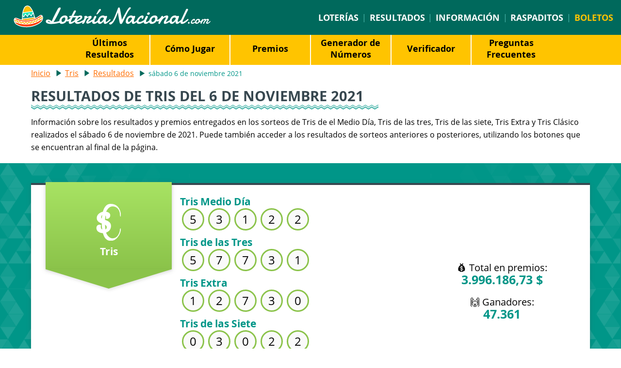

--- FILE ---
content_type: text/html; charset=utf-8
request_url: https://www.loterianacional.com/tris/resultados/06-11-2021
body_size: 4093
content:

<!DOCTYPE html>
<html lang="es-419">
<head>

	<meta http-equiv="Content-Type" content="text/html; charset=utf-8">
	<title>Resultado del Tris del sábado 6 de noviembre del 2021</title>
	<meta name="description" content="Obtenga los resultados de Tris Medio Día, Tris de las tres, Tris de las siete, Tris Extra y Tris Clásico del sábado 6 de noviembre del 2021.">
	<meta name="keywords" content="resultados de tris, números ganadores de tris, tris delas 7, tris delas 3, resultados del tris de hoy">
	<meta name="author" content="LoteriaNacional.com">
	<meta name="copyright" content="Copyright © 2025 - LoteriaNacional.com">
	<meta name="HandheldFriendly" content="True">
	<meta name="format-detection" content="telephone=no">
	<meta name="viewport" content="width=device-width, initial-scale=1.0">
	
	
		<meta property="og:title" content="Resultado del Tris del sábado 6 de noviembre del 2021">
		<meta property="og:description" content="Obtenga los resultados de Tris Medio Día, Tris de las tres, Tris de las siete, Tris Extra y Tris Clásico del sábado 6 de noviembre del 2021.">
		<meta property="og:type" content="website">
		<meta property="og:url" content="/tris/resultados/06-11-2021">
		<meta property="og:site_name" content="LoteriaNacional.com">
		<meta property="og:image" content="https://www.loterianacional.com/images/open-graph.jpg">
	
	
	<link rel="apple-touch-icon" href="/apple-touch-icon.png">
	<link rel="icon" href="/favicon.ico" type="image/x-icon">
	<link rel="preload" href="/fonts/opensans-regular.woff2" as="font" crossorigin="anonymous">
	<link rel="preload" href="/fonts/opensans-bold.woff2" as="font" crossorigin="anonymous">
	<style>
		@font-face {
			font-family: "Open Sans"; font-style: normal; font-weight: 400; font-display: swap;
			src: url("/fonts/opensans-regular.woff2") format("woff2"), url("/fonts/opensans-regular.woff") format("woff"), url("/fonts/opensans-regular.ttf") format("truetype");
		}
		@font-face {
			font-family: "Open Sans"; font-style: normal; font-weight: 700; font-display: swap;
			src: url("/fonts/opensans-bold.woff2") format("woff2"), url("/fonts/opensans-bold.woff") format("woff"), url("/fonts/opensans-bold.ttf") format("truetype");
		}
	</style>
	<link href="/css/style?v=4P0LDXu71uTM3u_pWspSFocSHv2Ph43FOSVFCYkCNjA1" rel="stylesheet"/>

	

<style>#bombo{margin:60px 0 30px;width:100%;position:relative}.bombo{width:59%;position:relative;}.ball.one{left:40.5%;animation:fill 2s ease, slideInLeftRoll3 2s 2.4s ease, drop3 1.4s 1s ease-out;transform:rotateZ(5deg)}.ball.two{left:46.5%;animation: fill 1s, slideInLeftRoll2 2s 1.4s ease, drop2 1.4s ease-out;transform:rotateZ(-10deg)}.ball.three{left:52.5%;animation:fill 0.2s, slideInLeftRoll 2s 0.6s ease, drop 0.6s ease;transform:rotateZ(20deg)}.ball{width:6%;bottom:5px;position:absolute;z-index:-1}@keyframes slideInLeftRoll{0%{transform:translate3d(-682%, 0, 0) rotateZ(0deg);visibility:visible}100%{transform:translate3d(0, 0, 0) rotateZ(1100deg)}}@keyframes drop{0%{transform:translate3d(-682%,-200%,0);opacity:1}100%{transform:translate3d(-682%, 0, 0)}}@keyframes slideInLeftRoll2{0%{transform:translate3d(-582%, 0, 0) rotateZ(0deg);visibility:visible}100%{transform:translate3d(0, 0, 0) rotateZ(1070deg)}}@keyframes drop2{0%{transform:translate3d(-582%,-300%,0);opacity:1}100%{transform:translate3d(-582%, 0, 0)}}@keyframes slideInLeftRoll3{0%{transform:translate3d(-482%, 0, 0) rotateZ(0deg);visibility:visible}100%{transform:translate3d(0, 0, 0) rotateZ(1085deg)}}@keyframes drop3{0%{transform:translate3d(-482%,-300%,0)}100%{transform:translate3d(-482%, 0, 0);opacity:1}}@keyframes fill{0%{opacity:0}100%{opacity:0}}@media screen and (max-width: 737px){.ball{bottom: 2px;}}</style>
	
	<script>function addLoadEvent(e){var t=window.onload;if(typeof window.onload!="function"){window.onload=e}else{window.onload=function(){if(t){t()}e()}}}</script>
	
	<link rel="amphtml" href="https://www.loterianacional.com/amp/tris/resultados/06-11-2021">

	  
	<script async src="https://www.googletagmanager.com/gtag/js?id=G-96CD3CSZXM"></script>
	<script>
		window.dataLayer=window.dataLayer||[];
		function gtag(){dataLayer.push(arguments);}
		gtag('js',new Date());
		gtag('config','G-96CD3CSZXM');
	</script>
	
	<script async src="https://pagead2.googlesyndication.com/pagead/js/adsbygoogle.js?client=ca-pub-1780404145344281" crossorigin="anonymous"></script>
	
</head>
<body>

	<!-- Google Tag Manager (noscript) -->
	<noscript><iframe src="https://www.googletagmanager.com/ns.html?id=GTM-MQXK7ZM"
	height="0" width="0" style="display:none;visibility:hidden"></iframe></noscript>
	<!-- End Google Tag Manager (noscript) -->

	<header>
	
		
	
		<div class="top-menu">

			
				<div class="logo"><a href="/" title="Loteria Nacional"><img src="/images/loteria-nacional-logo.png" alt="Loteria Nacional" width="409" height="47"></a></div>
			
		
				<nav>
					<a href="/loterias" title="Loter&iacute;as de México">Loter&iacute;as</a><span> | </span>
					<a href="/resultados" title="Resultados">Resultados</a><span> | </span>
					<a href="/informacion" title="Informacion">Información</a><span> | </span>
					<a href="/raspaditos-online" title="Raspaditos">Raspaditos</a><span> | </span>
					<a href="/boletos" title="Boletos" class="compra">Boletos</a>
				</nav>
			
			
	
		</div>
	
	</header>


	<nav class="submenu">
		<ul class="submenu-list">
			<li><a href="/tris/resultados" title="Últimos Resultados de Tris Clásico">Últimos Resultados</a></li>
			<li><a href="/tris/como-jugar" title="Cómo Jugar Tris Clásico">Cómo Jugar</a></li>
			
				 <li><a href="/tris/premios" title="Premios de Tris Clásico">Premios</a></li>
				
						<li><a href="/tris/generador-de-numeros" title="Generador de Números de Tris Clásico">Generador de Números</a></li>
					
						<li><a href="/tris/verificador" title="Verificador de Tris Clásico">Verificador</a></li>
					
			<li><a href="/tris/preguntas-frecuentes" title="Preguntas Frecuentes de Tris Clásico">Preguntas Frecuentes</a></li>
			
 		</ul>
	</nav>



<div class="page sub">

	<div class="content-page">
	
		<ol id="breadcrumb" itemscope itemtype="http://schema.org/BreadcrumbList">
			<li itemprop="itemListElement" itemscope itemtype="http://schema.org/ListItem"><a href="/" title="Lotería Nacional" itemprop="item"><span itemprop="name">Inicio</span></a><meta itemprop="position" content="1"></li>
			<li itemprop="itemListElement" itemscope itemtype="http://schema.org/ListItem"><a href="/tris" title="Tris" itemprop="item"><span itemprop="name">Tris</span></a><meta itemprop="position" content="2"></li>
			<li itemprop="itemListElement" itemscope itemtype="http://schema.org/ListItem"><a href="/tris/resultados" title="Resultados de Tris" itemprop="item"><span itemprop="name">Resultados</span></a><meta itemprop="position" content="3"></li>
			<li class="teal">sábado 6 de noviembre 2021</li>  
		</ol>
		
		<h1>Resultados de Tris del 6 de noviembre 2021</h1>
		
		<p>Información sobre los resultados y premios entregados en los sorteos de Tris de el Medio Día, Tris de las tres, Tris de las siete, Tris Extra y Tris Clásico realizados el sábado 6 de noviembre de 2021. Puede también acceder a los resultados de sorteos anteriores o posteriores, utilizando los botones que se encuentran al final de la página.</p>
		
	</div>
	
	<div class="bg-color dark">
		<div class="content-page">
			<div class="last-result desglose boxes">
				<div class="caja tris">
					<div class="tag">
						<img src="/images/logos/tris-w.svg" alt="Logo de Tris" loading="lazy">
						<p>Tris</p>
					</div>
					<div class="rslt">
						
							<b>Tris Medio Día</b>
							<div class="bolas"><ul><li>5</li><li>3</li><li>1</li><li>2</li><li>2</li></ul></div>
						
							<b>Tris de las Tres</b>
							<div class="bolas"><ul><li>5</li><li>7</li><li>7</li><li>3</li><li>1</li></ul></div>
						
						<b>Tris Extra</b>
						<div class="bolas"><ul><li>1</li><li>2</li><li>7</li><li>3</li><li>0</li></ul></div>
						
							<b>Tris de las Siete</b>
							<div class="bolas"><ul><li>0</li><li>3</li><li>0</li><li>2</li><li>2</li></ul></div>
						
						<b>Tris Clásico</b>
						<div class="bolas"><ul><li>6</li><li>8</li><li>5</li><li>6</li><li>2</li></ul></div>
					</div>
					<div class="row tris-prizes">
						
							<p>💰 Total en premios:<br><b>3.996.186,73 $</b></p>
						
							<p>🙌 Ganadores:<br><b>47.361</b></p>
						
					</div>
				</div>
			</div>
		</div>
	</div>
	
	

	<div class="centered">
		<div class="bidvertiser">
			<script async src="//pagead2.googlesyndication.com/pagead/js/adsbygoogle.js"></script>
			<!-- Loteria Nacional -->
			<ins class="adsbygoogle" style="display:block" data-ad-client="ca-pub-1256563260643852" data-ad-slot="8398898617" data-ad-format="auto" data-full-width-responsive="true"></ins>
			<script>(adsbygoogle = window.adsbygoogle || []).push({});</script>
		</div>
	</div>
	

	
		<div class="content-page">
			
			<h2>Premios y Ganadores de Tris</h2>
		
			<div id="table" class="mobcontainer">
				<div id="move" class="move"></div>
				<table class="tris">
					<thead>
						<tr>
							<th>Juego de Tris</th>
							<th>Total ganadores</th>
							<th>Total en premios</th>
							
						</tr>
					</thead>
					<tbody>
						
							<tr>
								<td><p>Tris Medio Día</p></td>
								<td>8.876</td>
								<td>582.251,94 $</td>
								
							</tr>
						
							<tr>
								<td><p>Tris de las Tres</p></td>
								<td>6.535</td>
								<td>326.339,89 $</td>
								
							</tr>
						
						<tr>
							<td><p>Tris Extra</p></td>
							<td>9.500</td>
							<td>737.054,76 $</td>
							
						</tr>
						
							<tr>
								<td><p>Tris de las Siete</p></td>
								<td>10.046</td>
								<td>1.804.698,97 $</td>
								
							</tr>
						
						<tr>
							<td><p>Tris Clásico</p></td>
							<td>12.404</td>
							<td>545.841,17 $</td>
							
						</tr>
					</tbody>
				</table>
			</div>
				
		</div>
		
	
	
	<div class="fecha-link big">
		<a href="/tris/verificador" title="Verificador de Tris" class="boton">Verificador</a>
		
			<a href="/tris/resultados/05-11-2021" class="boton">Resultado anterior</a>
			
				<a href="/tris/resultados/07-11-2021" class="boton">Siguiente resultado</a>
			
	</div>
	
</div>
	
	<footer>
		
		<div class="logo">
			<a href="/" title="Lotería Nacional"><img src="/images/loterianacional-logo.png" alt="Lotería Nacional" width="299" height="75" style="max-width: 90%; height: auto;"></a>
		</div>
		
		<div class="foot-text">
			<ul class="foot-nav">
				<li><a href="/sobre-nosotros" title="Sobre Nosotros">Sobre Nosotros</a></li>
				<li><a href="/aviso-legal" title="Aviso Legal">Aviso Legal</a></li>
				<li><a href="/politica-de-cookies" title="Politica de Cookies">Política de Cookies</a></li>
				<li><a href="/preguntas-frecuentes" title="Preguntas Frecuentes">Preguntas Frecuentes</a></li>
				<li><a href="/contacto" title="Contacto">Contacto</a></li>
				<li><a href="/mapa-web" title="Mapa Web">Mapa Web</a></li>
			</ul>
			<span><b>&copy; 2025 Loter&iacute;aNacional.com</b><br> Loter&iacute;aNacional.com no est&aacute; de ninguna forma asociada, afiliada, aprobada o respaldada por Pronósticos, Lotenal, SELAE o la Lotería de USA.</span>
		</div>
		
		<div class="social-media">
			<!-- <span>S&iacute;guenos:</span>
			<a href="https://www.facebook.com/LoteriaNacionalCom/" target="_blank" rel="noopener" title="Lotería Nacional Facebook" id="fb"></a>
			<a href="https://twitter.com/Loteria_Nacion" target="_blank" rel="noopener" title="Lotería Nacional Twitter" id="tw"></a> -->
		</div>
	
	</footer>

	

	<script src="/js/app?v=czGOQ8nKjW8__QvvL06LCyYdOs0JeJ4-ScrQKTFLX5Y1"></script>

	

</body>
</html>

--- FILE ---
content_type: text/html; charset=utf-8
request_url: https://www.google.com/recaptcha/api2/aframe
body_size: 269
content:
<!DOCTYPE HTML><html><head><meta http-equiv="content-type" content="text/html; charset=UTF-8"></head><body><script nonce="Nlegzq7CKEBfhLJMI7RWgg">/** Anti-fraud and anti-abuse applications only. See google.com/recaptcha */ try{var clients={'sodar':'https://pagead2.googlesyndication.com/pagead/sodar?'};window.addEventListener("message",function(a){try{if(a.source===window.parent){var b=JSON.parse(a.data);var c=clients[b['id']];if(c){var d=document.createElement('img');d.src=c+b['params']+'&rc='+(localStorage.getItem("rc::a")?sessionStorage.getItem("rc::b"):"");window.document.body.appendChild(d);sessionStorage.setItem("rc::e",parseInt(sessionStorage.getItem("rc::e")||0)+1);localStorage.setItem("rc::h",'1764217416748');}}}catch(b){}});window.parent.postMessage("_grecaptcha_ready", "*");}catch(b){}</script></body></html>

--- FILE ---
content_type: text/javascript; charset=utf-8
request_url: https://www.loterianacional.com/js/app?v=czGOQ8nKjW8__QvvL06LCyYdOs0JeJ4-ScrQKTFLX5Y1
body_size: 2705
content:
function wrapTables(){var n=document.getElementsByTagName("table"),u=document.getElementsByTagName("div"),t=[],f=0,r;for(i=0;i<u.length;i++)u[i].className==="content-page"&&(f=u[i].clientWidth+30);for(i=0;i<n.length;i++)n[i].clientWidth>f&&n[i].parentNode.tagName.toLowerCase()!="td"&&n[i].parentNode.className.indexOf("mobTableContainer")==-1&&window.innerWidth<799?(r=n[i],t[i]=document.createElement("div"),r.parentNode.insertBefore(t[i],r),r.parentNode.removeChild(r),t[i].className="mobTableContainer",t[i].appendChild(r),t[i].onscroll=t[i].onclick=function(){this.className=this.className.indexOf("topper")!=-1?"mobTableContainer trans topper":"mobTableContainer trans"},r.clientHeight<160&&(t[i].className+=" topper")):n[i].clientWidth<=f&&n[i].parentNode.className.indexOf("mobTableContainer")!=-1&&(n[i].parentNode.className="")}function promoSlide(n){var t=document.getElementById("jackpotPromo");t&&(n=="up"?t.classList.add("popped"):(t.classList.remove("popped"),t.classList.add("hidden")))}function promoFade(n){var t=document.getElementById("jackpotPromo");t&&(n=="in"?t.classList.add("popped"):(t.classList.remove("popped"),t.classList.add("hidden"),setTimeout(function(){t.style.display="none"},1e3)))}function getCookie(n){for(var r,u,i=document.cookie.split(";"),t=0;t<i.length;t++)if(r=i[t].substr(0,i[t].indexOf("=")),u=i[t].substr(i[t].indexOf("=")+1),r=r.replace(/^\s+|\s+$/g,""),r==n)return unescape(u)}function setCookie(n,t,i){t||(t=n);i||(i=1);var r=new Date;r.setDate(r.getDate()+i);document.cookie=n+"="+t+"; expires="+r.toUTCString()+"; path=/"}function displayTimer(n,t,i){var r=document.getElementById(n);if(r){var u="Tiempo restante",f="D&iacute;as",e="Horas",o="Min",s="Seg";switch(i){case"en":u="Time remaining";f="Days";e="Hours";o="Mins";s="Secs"}r.innerHTML=u+":<br><span class='counterPart'><span class='counterVal'>"+Math.floor(t/86400)+"<\/span><span class='counterType'>"+f+"<\/span><\/span><span class='counterPart'><span class='counterVal'>"+Math.floor(t%86400/3600)+"<\/span><span class='counterType'>"+e+"<\/span><\/span><span class='counterPart'><span class='counterVal'>"+Math.floor(t%3600/60)+"<\/span><span class='counterType'>"+o+"<\/span><\/span><span class='counterPart'><span class='counterVal'>"+Math.floor(t%60)+"<\/span><span class='counterType'>"+s+"<\/span><\/span>";t>0&&setTimeout(function(){t--;displayTimer(n,t,i)},1e3)}}function displayTimerBig(n,t,i){var r=document.getElementById(n);if(r){var u="D&iacute;as",f="Horas",e="Min",o="Seg";switch(i){case"en":u="Days";f="Hours";e="Mins";o="Secs"}r.innerHTML="<span class='counterPart'><span class='counterVal'>"+("0"+Math.floor(t/86400)).slice(-3)+"<\/span><small>"+u+"<\/small><\/span><span class='counterPart'><span class='counterVal'>"+("0"+Math.floor(t%86400/3600)).slice(-2)+"<\/span><small>"+f+"<\/small><\/span><span class='counterPart'><span class='counterVal'>"+("0"+Math.floor(t%3600/60)).slice(-2)+"<\/span><small>"+e+"<\/small><\/span><span class='counterPart'><span class='counterVal'>"+("0"+Math.floor(t%60)).slice(-2)+"<\/span><small>"+o+"<\/small><\/span>";t>0&&setTimeout(function(){t--;displayTimerBig(n,t,i)},1e3)}}function verMasYr(){var t=document.getElementById("yrs"),n;t.classList.add("open");n=document.getElementById("dropYr");n.classList.add("hide")}function _classCallCheck(n,t){if(!(n instanceof t))throw new TypeError("Cannot call a class as a function");}var image,n;for(addLoadEvent(function(){setTimeout(function(){wrapTables()},1e3);let n=document.querySelectorAll(".down-arrow"),i=document.querySelectorAll(".answer"),t=document.getElementById("preguntas"),r=document.getElementById("toggle");if(t){t.classList.add("open");r.classList.add("collapse");for(let t=0;t<n.length;t++)i[t].classList.add("open"),n[t].classList.add("open")}r&&r.addEventListener("click",function(){if(t.classList.contains("open")){for(let t=0;t<n.length;t++)i[t].classList.remove("open"),n[t].classList.remove("open");t.classList.remove("open");link.classList.remove("collapse")}else{for(let t=0;t<n.length;t++)i[t].classList.add("open"),n[t].classList.add("open");t.classList.add("open");link.classList.add("collapse")}})}),window.onorientationchange=function(){wrapTables()},function(){function e(n){n.preventDefault();var t=n.currentTarget,r=t.parentNode,i=r.querySelector(".answer");this.classList.contains("open")?(t.classList.remove("open"),i.classList.remove("open")):(t.classList.add("open"),i.classList.add("open"))}function o(){var t,u,e;if(i&&i.addEventListener("click",s),r&&r.addEventListener("click",h),f,n){for(t=0,u=0;u<n.childNodes.length;u++)n.childNodes[u].nodeType!=3&&t++;e=document.getElementById("submenuOpen");e.style.top=(t+1)*46+"px";e.style.transform="translate(0, "+(t+1)*-46+"px)"}}function s(n){n.preventDefault();var i=n.currentTarget;t.classList.contains("open")?(t.classList.remove("open"),i.classList.remove("open")):(t.classList.add("open"),i.classList.add("open"))}function h(t){t.preventDefault();var i=t.currentTarget;n.classList.contains("open")?(n.classList.remove("open"),i.classList.remove("open")):(n.classList.add("open"),i.classList.add("open"))}var i=document.getElementById("menuOpen"),t=document.getElementById("menu"),r=document.getElementById("submenuOpen"),n=document.getElementById("submenu"),f=document.getElementById("table"),c=document.getElementById("move","move2"),u=document.querySelectorAll(".down-arrow"),l=document.querySelectorAll(".answer");for(let n=0;n<u.length;n++)u[n].addEventListener("click",e);o()}(),image=document.getElementsByTagName("object"),n=0;n<image.length;n++)image[n].addEventListener("load",function(){var u=this.contentDocument,t=u.getElementsByClassName("icon-img"),i,r=[],n;if(t.length>0){for(n=0;n<t.length;n++)i=t[n].querySelectorAll("*"),t[n].addEventListener("mouseenter",function(){this.classList.add("is-hover")});for(n=0;n<i.length;n++)i[n].addEventListener("animationstart",function(){r.push(this)}),i[n].addEventListener("animationend",function(){r.splice(0,1);setTimeout(function(){if(r.length<=0)for(var n=0;n<t.length;n++)t[n].classList.remove("is-hover")},250)})}},250);"use strict";var _createClass=function(){function n(n,t){for(var i,r=0;r<t.length;r++)i=t[r],i.enumerable=i.enumerable||!1,i.configurable=!0,"value"in i&&(i.writable=!0),Object.defineProperty(n,i.key,i)}return function(t,i,r){return i&&n(t.prototype,i),r&&n(t,r),t}}(),defaultValues={startVal:0,endVal:100,duration:2e3,decimals:0,options:{separator:",",decimal:".",grouping:!1}},Counter=function(){function n(t,i,r,u,f){var e=arguments.length>5&&void 0!==arguments[5]?arguments[5]:{};_classCallCheck(this,n);this.selector=t;this.startVal=parseInt(i)||defaultValues.startVal;this.endVal=parseInt(r)||defaultValues.endVal;this.duration=u||defaultValues.duration;this.decimals=Math.max(0,f)||defaultValues.decimals;this.countDown=this.startVal>this.endVal;this.frameVal=this.startVal;this.options={separator:e.separator||defaultValues.options.separator,decimal:e.decimal||defaultValues.options.decimal,grouping:e.grouping||!1,easing:e.easing||!1}}return _createClass(n,[{key:"easeOutExpo",value:function(n,t,i,r){return i*(-Math.pow(2,-10*n/r)+1)*1024/1023+t}},{key:"formatNumber",value:function(n){n=n.toFixed(this.decimals);n+="";var i=void 0,t=void 0,u=void 0,r=void 0;if(i=n.split("."),t=i[0],u=i.length>1?this.options.decimal+i[1]:"",r=/(\d+)(\d{3})/,this.options.grouping)for(;r.test(t);)t=t.replace(r,"$1"+this.options.separator+"$2");return t+u}},{key:"printValue",value:function(n){this.selector.innerHTML=n}},{key:"count",value:function(){var t=(new Date).getTime(),n=t-this.startTime;this.frameVal=this.options.easing?this.countDown?this.startVal-this.easeOutExpo(n,0,this.startVal-this.endVal,this.duration):this.easeOutExpo(n,this.startVal,this.endVal-this.startVal,this.duration):this.countDown?this.startVal-(this.startVal-this.endVal)*(n/this.duration):this.startVal+(this.endVal-this.startVal)*(n/this.duration);this.frameVal=this.countDown?this.frameVal<this.endVal?this.endVal:this.frameVal:this.frameVal>this.endVal?this.endVal:this.frameVal;this.frameVal=this.formatNumber(this.frameVal);this.printValue(this.frameVal);n<this.duration&&requestAnimationFrame(this.count.bind(this))}},{key:"start",value:function(){this.startTime=(new Date).getTime();this.animation=requestAnimationFrame(this.count.bind(this))}}]),n}()

--- FILE ---
content_type: image/svg+xml
request_url: https://www.loterianacional.com/images/logos/tris-w.svg
body_size: 2036
content:
<svg viewBox="0 0 104.5 157.52" xmlns="http://www.w3.org/2000/svg"><path d="m103 49.54v1.29z" fill="#fff"/><path d="m102.93 107.41c-.6 9.89-3.39 18.74-7.88 25.65a61.3 61.3 0 0 0 7.88-25.65z" fill="#fff"/><path d="m68.48 148.34c11.12 0 20.34-5.76 26.45-15.08-7.39 12.9-19.34 22.74-33.71 22.74-7.48 0-15.72-3.39-20.71-8.79-4.61-5-8.59-12.68-11.49-24.14-.39 0-.78 0-1.18 0a33.72 33.72 0 0 1 -3.37-.15 29.87 29.87 0 0 1 -15.3-5.35q-7.67-5.5-7.67-15.41a12.28 12.28 0 0 1 3.08-8.52 9.62 9.62 0 0 1 7.42-3.4 18 18 0 0 1 5 .57 6.44 6.44 0 0 1 1.35.53 29.54 29.54 0 0 0 -.83 4.22 20.54 20.54 0 0 0 -.14 2.3 15.73 15.73 0 0 0 1.91 8 11.87 11.87 0 0 0 1.71 2.34 12.1 12.1 0 0 0 5.6 3.23 201.61 201.61 0 0 1 -2.5-29.19c-2-.73-4-1.49-6.05-2.27q-.84-.31-1.65-.69a27.71 27.71 0 0 1 -9-6.5 17 17 0 0 1 -4.4-12.02q0-11.37 9.8-18.85a36.16 36.16 0 0 1 11.05-5.79 33.59 33.59 0 0 1 5-1.2c2.54-10.32 5.65-18.29 13.4-26.15 5.15-5.24 12.19-7.27 19-7.27 23.1 0 40.85 15.78 41.74 48-.92-26.29-15.36-40.32-34.51-40.32a22.8 22.8 0 0 0 -12.73 4.1c-6.44 4.3-12 11.75-16.31 21.35l.89.11a29.77 29.77 0 0 1 10.67 3.36 11.88 11.88 0 0 1 6.6 9.36 15.17 15.17 0 0 1 .11 1.81 13.15 13.15 0 0 1 -3.51 9.25 11.47 11.47 0 0 1 -8.82 3.81 16.88 16.88 0 0 1 -3.27-.33 26.31 26.31 0 0 0 .48-5q0-7.73-5-10.37a183.25 183.25 0 0 0 -2.21 22.53c1.46.53 3 1.11 4.54 1.74a102 102 0 0 1 10.08 4.66 21 21 0 0 1 7.8 7.38 19 19 0 0 1 2 4.14 23 23 0 0 1 1.2 7.4 26.58 26.58 0 0 1 -2.68 12 26.18 26.18 0 0 1 -7.05 8.64 33.81 33.81 0 0 1 -11.5 6.23 38.2 38.2 0 0 0 3.19 8.36l.26.45.13.22a42.81 42.81 0 0 0 12.33 13.77 22.79 22.79 0 0 0 12.8 4.19zm-26.74-39.73a11.16 11.16 0 0 0 4-9 11.48 11.48 0 0 0 -4.41-9.25 30.64 30.64 0 0 0 -6-3.84 190.25 190.25 0 0 0 2.19 24.48 13.12 13.12 0 0 0 4.22-2.39zm-17.23-43.61a188.35 188.35 0 0 1 2.12-19.18 14.44 14.44 0 0 0 -4.34 1.69 13.85 13.85 0 0 0 -3.05 6.23 16.25 16.25 0 0 0 -.33 3.26 7.82 7.82 0 0 0 3.14 6.22 16.85 16.85 0 0 0 2.46 1.78z" fill="#fff"/><g fill="none" stroke="#fff" stroke-linecap="round" stroke-linejoin="round" stroke-width="3"><path d="m103 106.13c0 .43 0 .85-.07 1.28-.6 9.89-3.39 18.74-7.88 25.65"/><path d="m95.05 133.06a61.3 61.3 0 0 0 7.88-25.65"/><path d="m95.05 133.06a1.32 1.32 0 0 1 -.12.2"/><path d="m103 52.13c0-.44 0-.87 0-1.3s0-.86 0-1.29c-.89-32.26-18.64-48-41.74-48-6.78 0-13.82 2-19 7.27-7.76 7.82-10.87 15.79-13.42 26.11a33.59 33.59 0 0 0 -5 1.2 36.16 36.16 0 0 0 -11 5.79q-9.89 7.49-9.84 18.85a17 17 0 0 0 4.41 12 27.71 27.71 0 0 0 9.05 6.5q.81.38 1.65.69c2 .78 4 1.54 6.05 2.27a201.61 201.61 0 0 0 2.5 29.19 12.1 12.1 0 0 1 -5.66-3.21 11.87 11.87 0 0 1 -1.77-2.35 15.73 15.73 0 0 1 -1.91-8 20.54 20.54 0 0 1 .14-2.3 29.54 29.54 0 0 1 .83-4.22 6.44 6.44 0 0 0 -1.29-.52 18 18 0 0 0 -5-.57 9.62 9.62 0 0 0 -7.38 3.45 12.28 12.28 0 0 0 -3.08 8.52q0 9.92 7.67 15.41a29.87 29.87 0 0 0 15.26 5.38 33.72 33.72 0 0 0 3.37.15h1.18c2.9 11.46 6.88 19.14 11.49 24.14 5 5.4 13.23 8.79 20.71 8.79 14.37 0 26.32-9.86 33.71-22.76"/><path d="m94.93 133.26c-6.11 9.32-15.33 15.08-26.45 15.08a22.79 22.79 0 0 1 -12.84-4.17 42.81 42.81 0 0 1 -12.33-13.77l-.13-.22-.26-.45a38.2 38.2 0 0 1 -3.19-8.36 33.81 33.81 0 0 0 11.5-6.23 26.18 26.18 0 0 0 7.05-8.64 26.58 26.58 0 0 0 2.68-12 23 23 0 0 0 -1.15-7.4 19 19 0 0 0 -2-4.14 21 21 0 0 0 -7.81-7.4 102 102 0 0 0 -10.09-4.65c-1.56-.63-3.08-1.21-4.54-1.74a183.25 183.25 0 0 1 2.23-22.53q5 2.64 5 10.37a26.31 26.31 0 0 1 -.48 5 16.88 16.88 0 0 0 3.26.36 11.47 11.47 0 0 0 8.82-3.81 13.15 13.15 0 0 0 3.51-9.25 15.17 15.17 0 0 0 -.11-1.81 11.88 11.88 0 0 0 -6.6-9.4 29.77 29.77 0 0 0 -10.66-3.36l-.89-.11c4.25-9.63 9.86-17.05 16.3-21.35a22.8 22.8 0 0 1 12.73-4.1c19.15 0 33.59 14 34.48 40.36v1.29"/><path d="m19.24 53.69a13.85 13.85 0 0 1 3.05-6.23 14.44 14.44 0 0 1 4.34-1.69 188.35 188.35 0 0 0 -2.12 19.23 16.85 16.85 0 0 1 -2.46-1.72 7.82 7.82 0 0 1 -3.14-6.28 16.25 16.25 0 0 1 .33-3.31z"/><path d="m45.73 99.61a11.16 11.16 0 0 1 -4 9 13.12 13.12 0 0 1 -4.22 2.4 190.25 190.25 0 0 1 -2.21-24.49 30.64 30.64 0 0 1 6 3.84 11.48 11.48 0 0 1 4.43 9.25z"/></g></svg>

--- FILE ---
content_type: image/svg+xml
request_url: https://www.loterianacional.com/images/layout/zigzag-teal.svg
body_size: -41
content:
<svg viewBox="0 0 33.75 14.68" xmlns="http://www.w3.org/2000/svg"><path d="m0 4.14 17.03 10.54 16.72-10.35v-4.14l-16.72 10.35-17.03-10.54z" fill="#4db6ac"/></svg>